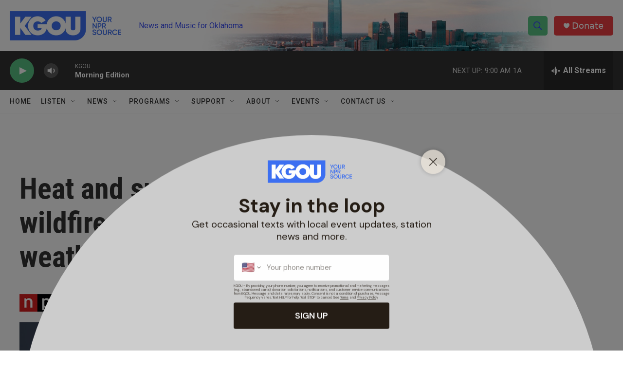

--- FILE ---
content_type: text/html; charset=utf-8
request_url: https://www.google.com/recaptcha/api2/aframe
body_size: -85
content:
<!DOCTYPE HTML><html><head><meta http-equiv="content-type" content="text/html; charset=UTF-8"></head><body><script nonce="R0VKoyCdnjCySLJ4vqXCSg">/** Anti-fraud and anti-abuse applications only. See google.com/recaptcha */ try{var clients={'sodar':'https://pagead2.googlesyndication.com/pagead/sodar?'};window.addEventListener("message",function(a){try{if(a.source===window.parent){var b=JSON.parse(a.data);var c=clients[b['id']];if(c){var d=document.createElement('img');d.src=c+b['params']+'&rc='+(localStorage.getItem("rc::a")?sessionStorage.getItem("rc::b"):"");window.document.body.appendChild(d);sessionStorage.setItem("rc::e",parseInt(sessionStorage.getItem("rc::e")||0)+1);localStorage.setItem("rc::h",'1769007170244');}}}catch(b){}});window.parent.postMessage("_grecaptcha_ready", "*");}catch(b){}</script></body></html>